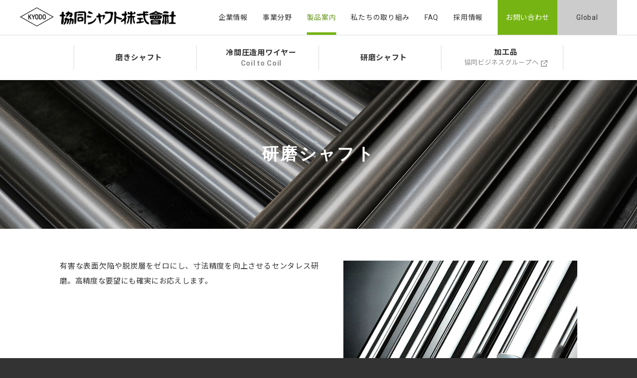

--- FILE ---
content_type: text/html; charset=UTF-8
request_url: https://www.kyodoshaft.co.jp/product/polishing_shaft/
body_size: 22928
content:
<!DOCTYPE html>
<html lang="ja">
<head>
<!-- Google tag (gtag.js) -->
<script async src="https://www.googletagmanager.com/gtag/js?id=G-Y6S03H8D16"></script>
<script>
  window.dataLayer = window.dataLayer || [];
  function gtag(){dataLayer.push(arguments);}
  gtag('js', new Date());
  gtag('config', 'G-Y6S03H8D16');
</script>
<meta charset="utf-8">
<meta http-equiv="X-UA-Compatible" content="IE=edge">
<meta name="robots" content="index,follow">
<meta name="format-detection" content="telephone=no,address=no,email=no">
<meta name="SKYPE_TOOLBAR" content="SKYPE_TOOLBAR_PARSER_COMPATIBLE">
<meta name="author" content="KYODO SHAFT Co.,Ltd.">
<meta name="description" content="協同シャフト株式会社の研磨シャフトは、高精度、無欠陥に対する要望にも確実にお応えします。">
<meta name="keywords" content="シャフト,磨き棒鋼,研磨,センタレス研磨,特殊鋼棒線加工">
<title>研磨シャフト｜製品案内｜協同シャフト株式会社</title>
<link rel="canonical" href="https://www.kyodoshaft.co.jp/product/polishing_shaft/">
<link rel="shortcut icon" href="/assets/img/global/favicon.ico">
<link rel="icon" type="image/vnd.microsoft.icon" href="/assets/img/global/favicon.ico">
<link rel="stylesheet" href="https://ajax.googleapis.com/ajax/libs/jqueryui/1.12.1/themes/smoothness/jquery-ui.css" />
<link rel="stylesheet" href="/assets/css/global/style.css" />
<link rel="stylesheet" href="/assets/css/global/media.css" />
<script src="https://ajax.googleapis.com/ajax/libs/jquery/2.2.4/jquery.min.js"></script>
<script src="https://ajax.googleapis.com/ajax/libs/jqueryui/1.12.1/jquery-ui.min.js"></script>
<script src="https://ajax.googleapis.com/ajax/libs/webfont/1.6.16/webfont.js"></script>
<script src="https://cdnjs.cloudflare.com/ajax/libs/modernizr/2.8.3/modernizr.min.js"></script>
<script src="/assets/js/global/script.js"></script>
<link rel="stylesheet" href="/assets/css/product/style.css" />
<link rel="stylesheet" href="/assets/css/product/media.css" />
</head>

<body id="PAGETOP" class="g-body is-product is-polishing_shaft">

<!--?php

	if (strpos($_SERVER['HTTP_HOST'], 'www.') !== 0 OR empty($_SERVER['HTTPS'])) {
		$url = 'https://www.kyodoshaft.co.jp' . $_SERVER['REQUEST_URI'];
		header("Location: $url", true, 301);
		exit(0);
	}

?-->

	<header class="g-header js-inc_header">
		<p class="g-header-logo">
			<a href="/" class="e-link">
				<img src="/assets/img/global/kyodoshaft-logo-01.png" alt="協同シャフト株式会社" class="e-img"/>
			</a>
		</p>
		<div class="g-header-menu">
			<div class="g-header-menu-inner">
				<div class="g-header-menu_wrap">
					<ul class="g-header-menu_list">

						<li class="g-header-menu_item is-company js-menu_btn">
							<a href="/company/" class="e-link">
								<b class="e-button">企業情報</b>
							</a>
							<div class="g-header-menu-child js-menu_child">
								<div class="u-inner">
									<ul class="g-header-menu-child-wrap">
										<li class="e-item">
											<a href="/company/" class="e-link">
												<figure class="e-image">
													<span class="e-image-inner">
														<img src="/assets/img/global/nav-company-01.jpg" alt="代表あいさつ" class="e-img"/>
													</span>
													<figcaption class="e-caption">
														<b class="e-main">代表あいさつ</b>
													</figcaption>
											</figure>
											</a>
										</li>
										<li class="e-item">
											<a href="/company/philosophy/" class="e-link">
												<figure class="e-image">
													<span class="e-image-inner">
														<img src="/assets/img/global/nav-company-02.jpg" alt="企業理念" class="e-img"/>
													</span>
													<figcaption class="e-caption">
														<b class="e-main">企業理念</b>
													</figcaption>
												</figure>
											</a>
										</li>
										<li class="e-item">
											<a href="/company/outline/" class="e-link">
												<figure class="e-image">
													<span class="e-image-inner">
														<img src="/assets/img/global/nav-company-03.jpg" alt="会社概要" class="e-img"/>
													</span>
													<figcaption class="e-caption">
														<b class="e-main">会社概要</b>
													</figcaption>
												</figure>
											</a>
										</li>
										<li class="e-item">
											<a href="/company/history/" class="e-link">
												<figure class="e-image">
													<span class="e-image-inner">
														<img src="/assets/img/global/nav-company-04.jpg" alt="沿革" class="e-img"/>
													</span>
													<figcaption class="e-caption">
														<b class="e-main">沿革</b>
													</figcaption>
												</figure>
											</a>
										</li>
										<li class="e-item">
											<a href="/company/office/" class="e-link">
												<figure class="e-image">
													<span class="e-image-inner">
														<img src="/assets/img/global/nav-company-05.jpg" alt="事業所案内・アクセス" class="e-img"/>
													</span>
													<figcaption class="e-caption">
														<b class="e-main">事業所案内・アクセス</b>
													</figcaption>
												</figure>
											</a>
										</li>
										<li class="e-item">
											<a href="/company/overseas/" class="e-link">
												<figure class="e-image">
													<span class="e-image-inner">
														<img src="/assets/img/global/nav-company-06.jpg" alt="海外事業所" class="e-img"/>
													</span>
													<figcaption class="e-caption">
														<b class="e-main">海外事業所</b>
													</figcaption>
												</figure>
											</a>
										</li>
										<li class="e-item">
											<a href="/company/quality/" class="e-link">
												<figure class="e-image">
													<span class="e-image-inner">
														<img src="/assets/img/global/nav-company-07.jpg" alt="品質・環境方針" class="e-img"/>
													</span>
													<figcaption class="e-caption">
														<b class="e-main">品質・環境方針</b>
													</figcaption>
											</figure>
											</a>
										</li>
                    									</ul>
								</div><!--u-inner-->
							</div><!--g-header-menu-child-->
						</li>

						<li class="g-header-menu_item is-field">
							<a href="/field/" class="e-link">
								<b class="e-button">事業分野</b>
							</a>
						</li>

						<li class="g-header-menu_item is-product js-menu_btn">
							<a href="/product/" class="e-link">
								<b class="e-button">製品案内</b>
							</a>
							<div class="g-header-menu-child js-menu_child is-product-menu">
								<div class="u-inner">
									<ul class="g-header-menu-child-wrap">
										<li class="e-item">
											<a href="/product/" class="e-link">
												<figure class="e-image">
													<span class="e-image-inner">
														<img src="/assets/img/global/nav-product-01.jpg" alt="磨きシャフト" class="e-img"/>
													</span>
													<figcaption class="e-caption">
														<b class="e-main">磨きシャフト</b>
													</figcaption>
												</figure>
											</a>
										</li>
										<li class="e-item">
											<a href="/product/coldforging_wire/" class="e-link">
												<figure class="e-image">
													<span class="e-image-inner">
														<img src="/assets/img/global/nav-product-03.jpg" alt="冷間圧造用ワイヤー Coil to Coil" class="e-img"/>
													</span>
													<figcaption class="e-caption">
														<b class="e-main">冷間圧造用ワイヤー</b>
														<span class="e-sub en">Coil to Coil</span>
													</figcaption>
												</figure>
											</a>
										</li>
										<li class="e-item">
											<a href="/product/polishing_shaft/" class="e-link">
												<figure class="e-image">
													<span class="e-image-inner">
														<img src="/assets/img/global/nav-product-04.jpg" alt="研磨シャフト" class="e-img"/>
													</span>
													<figcaption class="e-caption">
														<b class="e-main">研磨シャフト</b>
													</figcaption>
												</figure>
											</a>
										</li>
										<li class="e-item">
											<a href="https://www.kyodoshaft.co.jp/kbg/" target="_blank" class="e-link">
												<figure class="e-image">
													<span class="e-image-inner">
														<img src="/assets/img/global/nav-product-05.jpg" alt="加工品" class="e-img"/>
													</span>
													<figcaption class="e-caption">
														<b class="e-main">加工品</b>
                            <span class="e-sub">協同ビジネスグループへ</span>
													</figcaption>
												</figure>
											</a>
										</li>
									</ul>
								</div><!--u-inner-->
							</div>
						</li>

						<li class="g-header-menu_item is-activity js-menu_btn">
							<a href="/activity/" class="e-link">
								<b class="e-button">私たちの取り組み</b>
							</a>
							<div class="g-header-menu-child js-menu_child">
								<div class="u-inner">
									<ul class="g-header-menu-child-wrap">
										<li class="e-item">
											<a href="/activity/" class="e-link">
												<figure class="e-image">
													<span class="e-image-inner">
														<img src="/assets/img/global/nav-activity-01.jpg" alt="技術力について" class="e-img"/>
													</span>
													<figcaption class="e-caption">
														<b class="e-main">技術力について</b>
													</figcaption>
												</figure>
											</a>
										</li>
										<li class="e-item">
											<a href="/activity/quality/" class="e-link">
												<figure class="e-image">
													<span class="e-image-inner">
														<img src="/assets/img/global/nav-activity-02.jpg" alt="品質管理について" class="e-img"/>
													</span>
													<figcaption class="e-caption">
														<b class="e-main">品質管理について</b>
													</figcaption>
												</figure>
											</a>
										</li>
										<li class="e-item">
											<a href="/activity/production/" class="e-link">
												<figure class="e-image">
													<span class="e-image-inner">
														<img src="/assets/img/global/nav-activity-03.jpg" alt="生産体制について" class="e-img"/>
													</span>
													<figcaption class="e-caption">
														<b class="e-main">生産体制について</b>
													</figcaption>
												</figure>
											</a>
										</li>
										<li class="e-item">
											<a href="/activity/development/" class="e-link">
												<figure class="e-image">
													<span class="e-image-inner">
														<img src="/assets/img/global/nav-activity-04.jpg" alt="研究開発について" class="e-img"/>
													</span>
													<figcaption class="e-caption">
														<b class="e-main">研究開発について</b>
													</figcaption>
												</figure>
											</a>
										</li>
									</ul>
								</div><!--u-inner-->
							</div>
						</li>

						<li class="g-header-menu_item is-faq">
							<a href="/faq/" class="e-link">
								<b class="e-button">FAQ</b>
							</a>
						</li>

						<li class="g-header-menu_item is-recruit js-menu_btn">
							<a href="/recruit/" class="e-link">
								<b class="e-button">採用情報</b>
							</a>
							<div class="g-header-menu-child js-menu_child">
								<div class="u-inner">
									<ul class="g-header-menu-child-wrap">
										<li class="e-item">
											<a href="/recruit/" class="e-link">
												<figure class="e-image">
													<span class="e-image-inner">
														<img src="/assets/img/global/nav-recruit-01.jpg" alt="協同シャフトを知る" class="e-img"/>
													</span>
													<figcaption class="e-caption">
														<b class="e-main">協同シャフトを知る</b>
													</figcaption>
												</figure>
											</a>
										</li>
										<li class="e-item">
											<a href="/recruit/work/" class="e-link">
												<figure class="e-image">
													<span class="e-image-inner">
														<img src="/assets/img/global/nav-recruit-02.jpg" alt="仕事を知る" class="e-img"/>
													</span>
													<figcaption class="e-caption">
														<b class="e-main">仕事を知る</b>
													</figcaption>
												</figure>
											</a>
										</li>
										<li class="e-item">
											<a href="/recruit/crew/" class="e-link">
												<figure class="e-image">
													<span class="e-image-inner">
														<img src="/assets/img/global/nav-recruit-03.jpg" alt="一緒に働く人を知る" class="e-img"/>
													</span>
													<figcaption class="e-caption">
														<b class="e-main">一緒に働く人を知る</b>
													</figcaption>
												</figure>
											</a>
										</li>
										<li class="e-item">
											<a href="/recruit/guideline/" class="e-link">
												<figure class="e-image">
													<span class="e-image-inner">
														<img src="/assets/img/global/nav-recruit-04.jpg" alt="募集要項" class="e-img"/>
													</span>
													<figcaption class="e-caption">
														<b class="e-main">募集要項</b>
													</figcaption>
												</figure>
											</a>
										</li>
										<li class="e-item">
											<a href="/recruit/entry/" class="e-link">
												<figure class="e-image">
													<span class="e-image-inner">
														<img src="/assets/img/global/nav-recruit-05.jpg" alt="エントリー" class="e-img"/>
													</span>
													<figcaption class="e-caption">
														<b class="e-main">エントリー</b>
													</figcaption>
												</figure>
											</a>
										</li>
									</ul>
								</div><!--u-inner-->
							</div>
						</li>

						<li class="g-header-menu_item is-contact">
							<a href="/contact/" class="e-link">
								<b class="e-button">お問い合わせ</b>
							</a>
						</li>

						<li class="g-header-menu_item is-en">
							<a href="/en/" class="e-link u-font-lato">
								<b class="e-button">Global</b>
							</a>
						</li>
					</ul>
				</div>
				<span class="e-button_close u-show-media js-close">閉じる</span>
			</div><!--g-header-menu-inner-->
		</div><!--g-header-menu-->

		<div class="g-header-nav_button js-nav_button">
			<span class="line is-top"></span>
			<span class="line is-center"></span>
			<span class="line is-bottom"></span>
		</div>

	</header>

	<main class="g-container">

		<section class="g-breadcrumb">
			<ul itemscope itemtype="http://schema.org/BreadcrumbList" class="e-wrap u-inner">
				<li itemprop="itemListElement" itemscope itemtype="http://schema.org/ListItem" class="e-item">
					<a itemscope itemtype="http://schema.org/Thing" itemprop="item" href="/" class="e-link">
						<span itemprop="name" class="e-name">HOME</span>
					</a>
					<meta itemprop="position" content="1" />
				</li>
				<li itemprop="itemListElement" itemscope itemtype="http://schema.org/ListItem" class="e-item">
					<a itemscope itemtype="http://schema.org/Thing" itemprop="item" href="/product/" class="e-link">
						<span itemprop="name" class="e-name">製品案内</span>
					</a>
					<meta itemprop="position" content="2" />
				</li>
				<li itemprop="itemListElement" itemscope itemtype="http://schema.org/ListItem" class="e-item">
					<a itemscope itemtype="http://schema.org/Thing" itemprop="item" href="/product/polishing_shaft/" class="e-link">
						<span itemprop="name" class="e-name">研磨シャフト</span>
					</a>
					<meta itemprop="position" content="3" />
				</li>
			</ul><!--g-breadcrumb_list-->
		</section>

		<h1 class="u-content-title">
			<b class="e-main u-font-serif">研磨シャフト</b>
		</h1><!--u-content-title-->

		<section class="l-main u-content js-anim">
			<div class="u-inner">
				<figure class="e-image">
					<img src="/assets/img/product/polishing_shaft/main-01.jpg" alt="研磨シャフト" class="e-img"/>
				</figure>
				<p class="e-text">有害な表面欠陥や脱炭層をゼロにし、寸法精度を向上させるセンタレス研磨。高精度な要望にも確実にお応えします。</p>
			</div>
		</section>

		<section class="l-spec u-content js-anim">
			<div class="u-inner">
				<h2 class="u-corner_title-high">スペック</h2>
				<table class="u-table">
					<tbody>
						<tr>
							<th class="u-table-title">寸法</th>
							<td class="u-table-item">7-100mm</td>
						</tr>
						<tr>
							<th class="u-table-title">加工長</th>
							<td class="u-table-item">2500L-7000L</td>
						</tr>
						<tr>
							<th class="u-table-title">形状</th>
							<td class="u-table-item">丸棒</td>
						</tr>
						<tr>
							<th class="u-table-title">用途</th>
							<td class="u-table-item">工作機械用部品 / 自動車用部品 / メッキシャフト / スマートホン用精密部品</td>
						</tr>
						<tr>
							<th class="u-table-title">設備</th>
							<td class="u-table-item">センタレス研磨機4機</td>
						</tr>
					</tbody>
				</table>
			</div>
		</section>

		<section class="l-process u-content js-anim">
			<div class="u-inner">
				<h2 class="u-corner_title-high">製造プロセス</h2>
				<figure class="e-image">
					<img src="/assets/img/product/polishing_shaft/process-01.png" alt="製造プロセス" class="e-img u-hide-media"/>
					<img src="/assets/img/product/polishing_shaft/process-01@media.png" alt="製造プロセス" class="e-img u-show-media"/>
				</figure>
			</div>
		</section>

	</main><!--g-container-->

	<footer class="g-footer">
			<section class="g-footer-title">
				<div class="u-inner">
					<p class="e-title">
						<a href="/" class="e-link">
							<img src="/assets/img/global/kyodoshaft-logo-02.png" alt="協同シャフト株式会社" class="e-img"/>
						</a>
					</p>
				</div><!--u-inner-->
			</section>

			<section class="g-footer-sitemap">
				<div class="u-inner">
					<div class="g-footer-sitemap-inner">
						<dl class="e-wrap">
							<dt class="e-title">
								<a href="/company/" class="e-link">企業情報</a>
							</dt>
							<dd class="e-item-wrap">
								<ul>
									<li class="e-item">
										<a href="/company/" class="e-link">代表あいさつ</a>
									</li>
									<li class="e-item">
										<a href="/company/philosophy/" class="e-link">企業理念</a>
									</li>
									<li class="e-item">
										<a href="/company/outline/" class="e-link">会社概要</a>
									</li>
									<li class="e-item">
										<a href="/company/history/" class="e-link">沿革</a>
									</li>
									<li class="e-item">
										<a href="/company/office/" class="e-link">事業所案内・アクセス</a>
									</li>
									<li class="e-item">
										<a href="/company/overseas/" class="e-link">海外事業所</a>
									</li>
									<li class="e-item">
										<a href="/company/quality/" class="e-link">品質・環境方針</a>
									</li>
                  								</ul>
							</dd>
						</dl>
					</div><!--g-footer-sitemap-inner-->

					<div class="g-footer-sitemap-inner">
						<dl class="e-wrap">
							<dt class="e-title">
								<a href="/field/" class="e-link">事業分野</a>
							</dt>
						</dl>
						<dl class="e-wrap">
							<dt class="e-title">
								<a href="/product/" class="e-link">製品案内</a>
							</dt>
							<dd class="e-item-wrap">
								<ul>
									<li class="e-item">
										<a href="/product/" class="e-link">磨きシャフト</a>
									</li>
									<li class="e-item">
										<a href="/product/coldforging_wire/" class="e-link">冷間圧造用ワイヤー Coil to Coil</a>
									</li>
									<li class="e-item">
										<a href="/product/polishing_shaft/" class="e-link">研磨シャフト</a>
									</li>
									<li class="e-item">
										<a href="https://www.kyodoshaft.co.jp/kbg/" target="_blank" class="e-link">加工品 協同ビジネスグループへ</a>
									</li>
								</ul>
							</dd>
						</dl>
					</div><!--g-footer-sitemap-inner-->

					<div class="g-footer-sitemap-inner">
						<dl class="e-wrap">
							<dt class="e-title">
								<a href="/activity/" class="e-link">私たちの取り組み</a>
							</dt>
							<dd class="e-item-wrap">
								<ul>
									<li class="e-item">
										<a href="/activity/" class="e-link">技術力について</a>
									</li>
									<li class="e-item">
										<a href="/activity/quality/" class="e-link">品質管理について</a>
									</li>
									<li class="e-item">
										<a href="/activity/production/" class="e-link">生産体制について</a>
									</li>
									<li class="e-item">
										<a href="/activity/development/" class="e-link">研究開発について</a>
									</li>
								</ul>
							</dd>
						</dl>
						<dl class="e-wrap">
							<dt class="e-title">
								<a href="/faq/" class="e-link">FAQ</a>
							</dt>
						</dl>
					</div><!--g-footer-sitemap-inner-->

					<div class="g-footer-sitemap-inner">
						<dl class="e-wrap">
							<dt class="e-title">
								<a href="/recruit/" class="e-link">採用情報</a>
							</dt>
							<dd class="e-item-wrap">
								<ul>
									<li class="e-item">
										<a href="/recruit/" class="e-link">協同シャフトを知る</a>
									</li>
									<li class="e-item">
										<a href="/recruit/work/" class="e-link">仕事を知る</a>
									</li>
									<li class="e-item">
										<a href="/recruit/crew/" class="e-link">一緒に働く人を知る</a>
									</li>
									<li class="e-item">
										<a href="/recruit/guideline/" class="e-link">募集要項</a>
									</li>
									<li class="e-item">
										<a href="/recruit/entry/" class="e-link">エントリー</a>
									</li>
								</ul>
							</dd>
						</dl>
						<dl class="e-wrap">
							<dt class="e-title">
								<a href="/contact/" class="e-link">お問い合わせ</a>
							</dt>
						</dl>
						<dl class="e-wrap">
							<dt class="e-title">
								<a href="/en/" class="e-link">Global</a>
							</dt>
						</dl>
					</div><!--g-footer-sitemap-inner-->
				</div><!--u-inner-->
			</section>
			
			<section class="g-footer-bottom">
				<span class="c-page_top">
					<a href="#PAGETOP" class="e-link"></a>
				</span>
				<div class="u-inner">
					<ul class="e-wrap">
						<li class="e-item">
							<a href="/privacy/" class="e-link">個人情報の保護について</a>
						</li>
					</ul>
					<address class="g-footer-copyright">&copy; 2025 KYODO SHAFT Co., Ltd.</address>
				</div><!--u-inner-->
			</section>

	</footer>

</body>
</html>

--- FILE ---
content_type: text/css
request_url: https://www.kyodoshaft.co.jp/assets/css/global/style.css
body_size: 20494
content:
@charset "utf-8";

@import url('https://fonts.googleapis.com/css?family=Noto+Sans+JP:400,700&display=swap&subset=japanese');


/* ----------------------------------------------------------------------
 * RESET
 * ---------------------------------------------------------------------- */
html,
body,
div,
span,
applet,
object,
iframe,
h1,
h2,
h3,
h4,
h5,
h6,
p,
blockquote,
pre,
a,
abbr,
acronym,
address,
big,
cite,
code,
del,
dfn,
em,
img,
ins,
input,
kbd,
q,
s,
samp,
small,
strike,
strong,
sub,
sup,
tt,
var,
b,
u,
i,
center,
dl,
dt,
dd,
ol,
ul,
li,
fieldset,
form,
label,
legend,
table,
caption,
tbody,
tfoot,
thead,
tr,
th,
td,
article,
aside,
canvas,
details,
embed,
figure,
figcaption,
footer,
header,
hgroup,
menu,
nav,
output,
ruby,
section,
summary,
time,
mark,
audio,
video {
	margin: 0;
	padding: 0;
	border: 0;
	font-style: normal;
	vertical-align: top;
	box-sizing: border-box;
}

article,
aside,
details,
figcaption,
figure,
footer,
header,
hgroup,
main,
menu,
nav,
section {
	display: block;
}

html {
	font-size: 62.5%;
	background: #333;
	overflow-y: scroll;
}

.g-body {
	color: #333;
	font-size: 14px;
	font-size: 1.4rem;
	font-family: sans-serif;
	font-weight: 400;
	-webkit-font-feature-settings: 'pkna';
	-moz-font-feature-settings: 'pkna';
	font-feature-settings: 'pkna';
	line-height: 1;
	letter-spacing: .025em;
	width: 100%;
	min-width: 1200px;
	height: 100%;
	background: #333;
	-ms-text-size-adjust: 100%;
	text-size-adjust: 100%;
	-webkit-text-size-adjust: 100%;
	-webkit-font-smoothing: antialiased;
	overflow-x: hidden;
}

.wf-active body,
.wf-active input[type='text'],
.wf-active input[type='submit'],
.wf-active textarea,
.wf-active select,
.wf-active button {
	font-family: 'Roboto', 'Noto Sans JP', sans-serif;
}

blockquote,
q {
	quotes: none;
}

blockquote:before,
blockquote:after,
q:before,
q:after {
	content: '';
	content: none;
}

input,
textarea {
	margin: 0;
	padding: 0;
}

ol,
ul {
	list-style: none;
}

table {
	border-collapse: separate;
	border-spacing: 0;
}

caption,
th {
	text-align: left;
}

a,
a:before,
a:after,
a img,
input[type="image"] {
	color: #333;
	text-decoration: none;
	-webkit-transition: all 0.3s;
	transition: all 0.3s;
}

.no-touch a:hover,
.no-touch a:visited:hover,
.no-touch a:hover img,
.no-touch a:visited:hover img,
.no-touch input[type="image"]:hover {
	text-decoration: underline;
	opacity: 0.7;
}

a:focus {
	outline: none;
}

img {
	vertical-align: top;
	max-width: 100%;
	height: auto;
	-ms-interpolation-mode: bicubic;
	-webkit-interpolation-mode: bicubic;
	interpolation-mode: bicubic;
	-webkit-backface-visibility: hidden;
	backface-visibility: hidden;
}

button {
	margin:0;
	padding:0;
	border:0;
	background:transparent;
}

::selection {
	color: #fff;
	background: #76b414;
}

::-moz-selection {
	color: #fff;
	background: #76b414;
}
/*
.js-anim {
	opacity: 0;
	transform: translateY(30px);
}

.js-anim.is-on {
	opacity: 1;
	transform: none;
	transition: all 1.5s;
}
*/



/* ----------------------------------------------------------------------
 * GLOBAL - UTILITY
 * ---------------------------------------------------------------------- */
.u-inner {
	max-width: 1200px;
	margin: 0 auto;
	padding: 0 80px;
	position: relative;
}

.u-show-media {
	display: none !important;
}

.u-hide-media {
	display: inline-block !important;
}

.u-content {
	padding: 60px 0 0;
	background-color: transparent;
}

.u-align-center {
	text-align: center;
}

.u-align-left {
	text-align: left;
}

.u-align-right {
	text-align: right;
}


/* ----------------------------------------------------------------------
 * GLOBAL - Font
 * ---------------------------------------------------------------------- */
.u-font-bold {
	font-weight: 700;
	vertical-align: bottom;
}

.u-font-serif {
	font-family: '游明朝', YuMincho, 'ヒラギノ明朝 ProN W3', 'Hiragino Mincho ProN', 'HG明朝E', 'ＭＳ Ｐ明朝', serif;
}

.u-font-normal {
	font-family: 'ＭＳ Ｐゴシック', sans-serif;
}




/* ----------------------------------------------------------------------
 * GLOBAL - Table
 * ---------------------------------------------------------------------- */
.u-table {
	width: 100%;
	margin: 0 0 30px;
	border-right: 1px solid #ddd;
	border-bottom: 1px solid #ddd;
	border-left: 1px solid #ddd;
	position: relative;
}

.u-table-title {
	color: #000;
	line-height: 1.75;
	font-weight: 700;
	width: 200px;
	padding: 15px 0 15px 40px;
	background: #f3f3f3;
	border-top: 1px solid #ddd;
}

.u-table-item {
	line-height: 1.75;
	padding: 15px 0 15px 40px;
	border-top: 1px solid #ddd;
	position: relative;
}




/* ----------------------------------------------------------------------
 * GLOBAL - Icon
 * ---------------------------------------------------------------------- */




/* ----------------------------------------------------------------------
 * GLOBAL - List
 * ---------------------------------------------------------------------- */
.u-list-number {
	margin: 10px 0 20px;
	padding-left: 1.25em;
}

.u-list-number-item {
	line-height: 1.5;
	list-style: decimal;
	margin-bottom: 5px;
}

.u-list-disc {
	margin: 10px 0 20px;
	padding-left: 1.5em;
}

.u-list-disc-item {
	line-height: 1.5;
	list-style: disc;
	margin-bottom: 5px;
}




/* ----------------------------------------------------------------------
 * GLOBAL - Title
 * ---------------------------------------------------------------------- */
.u-content-title {
	text-align: center;
	height: 300px;
	background-color: #76b414;
	background-repeat: no-repeat;
	background-position: center;
	background-size: cover;
	position: relative;
}

.u-content-title .e-main {
	color: #fff;
	font-size: 3.4rem;
	letter-spacing: .1em;
	white-space: nowrap;
	position: absolute;
	top: 50%;
	left: 50%;
	-webkit-transform: translate(-50%,-50%);
	transform: translate(-50%,-50%);
}

.u-content-title .e-sub {
	color: #ddd;
	font-size: 1.8rem;
	font-weight: 400;
	letter-spacing: .05em;
	white-space: nowrap;
	margin: 0 0 -2.25em;
	position: absolute;
	bottom: 0;
	left: 50%;
	-webkit-transform: translateX(-50%);
	transform: translateX(-50%);
}

.u-corner_title-high {
	font-size: 2.4rem;
	font-weight: 700;
	line-height: 1.5;
	margin: 0 0 20px;
	padding: 0 0 15px;
	background: url(/assets/img/global/title-01.png) repeat-x left bottom;
	position: relative;
}

.u-corner_title-high:after {
	content: '';
	width: 200px;
	height: 3px;
	display: inline-block;
	background: #76b414;
	position: absolute;
	bottom: 0;
	left: 0;
}

.u-corner_title-high .e-note {
	color: #888;
	font-size: 1.4rem;
	font-weight: 400;
	vertical-align: middle;
	margin: 0 0 0 20px;
	display: inline-block;
}

.u-corner_title-middle {
	color: #6a9820;
	font-size: 1.8rem;
	font-weight: 700;
	line-height: 1.5;
	margin: 0 0 20px;
	padding: 12.5px 12.5px 15px 35px;
	background: #f3f3f3 url(/assets/img/global/title-02.png) no-repeat left 15px top 1.2em / 8px auto;
}

.u-color-orange {
	color: #f06342;
}




/* ----------------------------------------------------------------------
 * GLOBAL - Margin Padding
 * ---------------------------------------------------------------------- */
.u-mgb-10 {
	margin-bottom: 10px;
}

.u-mgb-15 {
	margin-bottom: 15px;
}

.u-mgb-20 {
	margin-bottom: 20px;
}

.u-mgb-30 {
	margin-bottom: 30px;
}

.u-mgb-40 {
	margin-bottom: 40px;
}

.u-pdt-10 {
	padding-top: 10px;
}

.u-pdt-15 {
	padding-top: 15px;
}

.u-pdt-20 {
	padding-top: 20px;
}

.u-pdt-30 {
	padding-top: 30px;
}



/* ----------------------------------------------------------------------
 * LAYOUT
 * ---------------------------------------------------------------------- */
.g-container {
	background: #fff;
	padding: 70px 0 120px;
}

.l-content {
	width:100%;
	height:100%;

}




/* ------------------------------------------------------------------------------------------------
 * Header
 * ------------------------------------------------------------------------------------------------ */
.g-header {
	width: 100%;
	min-width: 1200px;
	height: 70px;
	background: #fff;
  position: fixed;
  top: 0;
  z-index: 9999;
}

.g-header .u-inner {
	padding: 0;
}

.g-header-logo {
	width: 314px;
	margin: 0 0 0 -600px;
	position: absolute;
	top: 15px;
	left: 50%;
}

.no-touch .g-header-logo .e-link:hover,
.no-touch .g-header-logo .e-link:hover .e-img {
	opacity: 1;
}

/* Menu */
.g-header-menu {
	width: 100%;
}

.g-header-menu_wrap {
	width: 1200px;
	margin: 0 auto;
}

.g-header-menu_list {
	text-align: right;
	letter-spacing: -.4em;
}

.g-header-menu_item {
	line-height: 1;
	display: inline-block;
}

.g-header-menu_item > .e-link {
	line-height: 1;
	text-align: center;
	text-decoration: none;
	height: 70px;
	padding: 0 15px;
	display: block;
}

.no-touch .g-header-menu_item .e-link:hover {
	color: #6a9820;
	opacity: 1;
}

.g-header-menu_item .e-button {
	font-weight: 400;
	letter-spacing: .05em;
	width: 100%;
	height: 70px;
	padding: 28px 0 0;
	display: inline-block;
	position: relative;
}

.g-header-menu_item .e-button:after {
	content: '';
	width: 100%;
	height: 0px;
	display: inline-block;
	background: #76b414;
	position: absolute;
	bottom: 0;
	left: 50%;
	-webkit-transform: translateX(-50%);
	transform: translateX(-50%);
	-webkit-transition: all 0.3s;
	transition: all 0.3s;
}

.no-touch .g-header-menu_item .e-link:hover .e-button:after,
.no-touch .g-header-menu_item.is-hover .e-link .e-button:after {
	height: 5px;
}

.no-touch .g-header-menu_item.is-contact .e-link:hover .e-button:after,
.no-touch .g-header-menu_item.is-en .e-link:hover .e-button:after,
:lang(en) .no-touch .g-header-menu_item.is-jp .e-link:hover .e-button:after {
	display: none;
}

.no-touch .g-header-menu_item.is-hover .e-link .e-button {
	color: #6a9820;
}

.g-header-menu_item.is-hover > .e-link {
	color: #0d3b66;
}

.g-header-menu_item:nth-child(6) > .e-link {
	padding-right: 30px;
}

.g-header-menu_item:nth-child(7) > .e-link,
:lang(en) .g-header-menu_item:nth-child(6) > .e-link {
	color: #fff;
	width: 120px;
	background: #76b414;
}

.no-touch .g-header-menu_item:nth-child(7) > .e-link:hover,
:lang(en).no-touch .g-header-menu_item:nth-child(6) > .e-link:hover{
	color: #fff;
	background: #6aa212;
}

.g-header-menu_item:nth-child(7) .e-button:after {
	background: #fff;
}

.g-header-menu_item:nth-child(8) > .e-link,
:lang(en) .g-header-menu_item:nth-child(7) > .e-link {
	color: #333;
	width: 120px;
	background: #ccc;
}

.no-touch .g-header-menu_item:nth-child(8) > .e-link:hover,
:lang(en).no-touch .g-header-menu_item:nth-child(7) > .e-link:hover {
	color: #333;
	background: #b7b7b7;
}

.g-header-menu_item:nth-child(8) > .e-link .e-button:after,
:lang(en) .g-header-menu_item:nth-child(7) > .e-link .e-button:after {
	display: none;
}




.g-header-menu-child {
	color: #fff;
	letter-spacing: -.4em;
	width: 100%;
	min-width: 1200px;
	display: none;
	border-top: #ddd 1px solid;
	background: #fff;
	position: absolute;
	top: 70px;
	left: 0;
	z-index: 200;
}

.g-header-menu-child .u-inner {
	padding: 0;
	overflow: hidden;
}

.g-header-menu-child-wrap {
	width: 1230px;
	margin: 0 -15px;
	padding: 30px 0 10px;
	display: block;
}

.g-header-menu-child-wrap:after {
	content: '';
	display: block;
	clear: both;
}

.g-header-menu-child .e-item {
	text-align: left;
	letter-spacing: .05em;
	width:20%;
	margin: 0 0 20px;
	padding: 0 15px;
	float: left;
}

.g-header-menu-child .e-link {
	font-size: 1.5rem;
	font-weight: 700;
	height: auto;
	margin: 0;
	padding: 0;
	display: inline-block;
}

.no-touch .g-header-menu-child .e-link:hover {
	text-decoration: none;
}

.g-header-menu-child .e-image-inner {
	margin: 0 0 10px;
}

.g-header-menu-child .e-link .e-img {
	width: 100%;
	-webkit-transition: all 2.5s;
	transition: all 2.5s;
}

.g-header-menu-child .e-image-inner {
	width: 100%;
	display: inline-block;
	position: relative;
	overflow: hidden;
}

.no-touch .g-header-menu-child .e-link:hover .e-img {
	-webkit-transform: scale(1.2);
	transform: scale(1.2);
	opacity: 1;
}

.g-header-menu-child .e-link .e-main {
	padding: 0 0 0 15px;
	display: inline-block;
	position: relative;
}

.g-header-menu-child .e-link .e-main:before {
	content: '';
	width: 4px;
	height: 8px;
	display: inline-block;
	background: url(/assets/img/global/arrow-green-01.png) no-repeat center / 100% auto;
	position: absolute;
	top: .1em;
	left: 0;
}

.g-header-menu-child .e-link .e-sub {
	color: #888;
	font-size: 1.3rem;
	font-weight: 400;
	padding: 6px 0 0 15px;
	display: block;
  position: relative;
}

.g-header-menu-child .e-link .e-sub.en {
	font-size: 1.4rem;
	font-weight: bold;
}

.g-header-menu-child a[target="_blank"] .e-sub:after {
	content: '';
	width: 13px;
	height: 13px;
	display: inline-block;
	background: url("/assets/img/global/icon-blank.png") no-repeat center / 100% auto;
  margin-left: 5px;
  vertical-align: middle;
}

.no-touch .g-header-menu-child .e-link:hover .e-sub {
	color: #6a9820;
}

.g-header-menu_item:nth-child(3) .g-header-menu-child-wrap,
.g-header-menu_item:nth-child(4) .g-header-menu-child-wrap{
	text-align: center;
	padding: 30px 0 10px;
}

.g-header-menu_item:nth-child(3) .g-header-menu-child .e-item,
.g-header-menu_item:nth-child(4) .g-header-menu-child .e-item{
	width: 20%;
	display: inline-block;
	float: none;
}




/* ------------------------------------------------------------------------------------------------
 * Content Current
 * ------------------------------------------------------------------------------------------------ */
.is-company .g-header-menu_item.is-company .e-link .e-button:after,
.is-field .g-header-menu_item.is-field .e-link .e-button:after,
.is-product .g-header-menu_item.is-product .e-link .e-button:after,
.is-activity .g-header-menu_item.is-activity .e-link .e-button:after,
.is-faq .g-header-menu_item.is-faq .e-link .e-button:after,
.is-recruit .g-header-menu_item.is-recruit .e-link .e-button:after {
	height: 5px;
}

.is-company .g-header-menu_item.is-company .e-link .e-button,
.is-field .g-header-menu_item.is-field .e-link .e-button,
.is-product .g-header-menu_item.is-product .e-link .e-button,
.is-activity .g-header-menu_item.is-activity .e-link .e-button,
.is-faq .g-header-menu_item.is-faq .e-link .e-button,
.is-recruit .g-header-menu_item.is-recruit .e-link .e-button{
	color: #6a9820;
}




/* ------------------------------------------------------------------------------------------------
 * Footer
 * ------------------------------------------------------------------------------------------------ */
.g-footer-title {
	padding: 60px 0 30px;
	background: #eee;
	position: relative;
}

.g-footer-title:after {
	content: '';
	width: 1040px;
	height: 1px;
	margin-left: -520px;
	background: #ccc;
	position: absolute;
	bottom: 0;
	left: 50%;
}

.g-footer-title .e-title {
	text-align: center;
}

.g-footer-title .e-title .e-img {
	max-width: 170px;
}

.no-touch .g-footer-title .e-title .e-link:hover,
.no-touch .g-footer-title .e-title .e-link:hover .e-img {
	opacity: 1;
}

.g-footer-title .e-mark {
	position: absolute;
	top: 10px;
	right: 80px;
}




.g-footer-sitemap {
	padding: 25px 0 50px;
	background: #eee;
}

.g-footer-sitemap .u-inner {
	width: 100%;
	display: table;
}

.g-footer-sitemap-inner {
	width: 25%;
	display: table-cell;
}

.g-footer-sitemap-inner:nth-of-type(2) {
	padding-left: 5px;
}

.g-footer-sitemap-inner:nth-of-type(3) {
	padding-left: 15px;
}

.g-footer-sitemap-inner:nth-of-type(4) {
	padding-left: 20px;
}

.g-footer-sitemap-inner .e-wrap {
	margin: 0 0 20px;
}

.g-footer-sitemap-inner .e-title {
	font-weight: 700;
}

.g-footer-sitemap-inner .e-item-wrap {
	padding: 20px 0 0;
}

.g-footer-sitemap-inner .e-item {
	margin: 0 0 10px;
	padding: 0 0 0 24px;
	position: relative;
}

.g-footer-sitemap-inner .e-item:before {
	content: '';
	width: 4px;
	height: 8px;
	background: url(/assets/img/global/arrow-gray-01.png) no-repeat center / 100% auto;
	position: absolute;
	top: .2em;
	left: 10px;
}

.g-footer-sitemap-inner .e-item .e-link {
	color: #666;
	font-size: 1.3rem;
  position: relative;
}
.g-footer-sitemap-inner a[target="_blank"]:after {
	content: '';
	width: 13px;
	height: 13px;
	display: inline-block;
	background: url("/assets/img/global/icon-blank.png") no-repeat center / 100% auto;
  margin-left: 5px;
  vertical-align: middle;
}



.g-footer-bottom {
	padding: 30px 0;
	background: #333;
	position: relative;
}

.g-footer-bottom:after {
	content: '';
	display: block;
	clear: both;
}

.g-footer-bottom .e-wrap {
	float: left;
}

.g-footer-bottom .e-wrap .e-item {
	font-size: 1.3rem;
}

.g-footer-bottom .e-link {
	color: #ddd;
}

.g-footer-copyright {
	color: #ddd;
	font-size: 1.2rem;
	text-align: right;
	float: right;
}












/* ------------------------------------------------------------------------------------------------
 * Pagetop
 * ------------------------------------------------------------------------------------------------ */
.c-page_top {
	position: absolute;
	top: -60px;
	right: 20px;
}

.c-page_top .e-link {
	width: 60px;
	height: 60px;
	display: block;
	background: #333 url(/assets/img/global/arrow-white-up-01.png) no-repeat left 50% top 23px / 22px auto;
}

.no-touch .c-page_top .e-link:hover {
	background-position: left 50% top 18px;
	opacity: 1;
}







/* ------------------------------------------------------------------------------------------------
 * Content Layout
 * ------------------------------------------------------------------------------------------------ */
.c-content-wrap {
	width: 960px;
	margin: 0 auto;
	padding: 40px 0 0;
}

.c-content-wrap:after {
	content:'';
	display: block;
	clear: both;
}

.c-main_section {
	width: 700px;
	float: left;
}

.c-side-section {
	width: 216px;
	padding-bottom: 40px;
	float: right;
}




/* ------------------------------------------------------------------------------------------------
 * Content Title
 * ------------------------------------------------------------------------------------------------ */
.g-content-title {
	padding: 0 0 30px;
}

.g-content-title .e-title {
	color: #000;
	font-size: 3.4rem;
	text-align: center;
	padding: 50px 0 0;
}




/* ------------------------------------------------------------------------------------------------
 * Breadcrumb
 * ------------------------------------------------------------------------------------------------ */
.g-breadcrumb {
	width: 100%;
	position: absolute;
	z-index: 100;
}

.g-breadcrumb .u-inner {
	padding: 20px 0 0;
}

.g-breadcrumb .e-item {
	padding: 0 25px 0 0;
	display: inline-block;
	position: relative;
}

.g-breadcrumb .e-item:after {
	content:'';
	width: 4px;
	height: 7px;
	display: inline-block;
	background: url(/assets/img/global/breadcrumb-arrow.png) no-repeat center / 100% auto;
	position: absolute;
	top: 3px;
	right: 8px;
}

.g-breadcrumb .e-item:last-child:after {
	display: none;
}

.g-breadcrumb .e-link {
	color: #ddd;
}

.g-breadcrumb .e-item:last-child .e-link {
	color: #fff;
}

.no-touch .g-breadcrumb .e-link:hover {
}




/* ------------------------------------------------------------------------------------------------
 * Content Title - Detail
 * ------------------------------------------------------------------------------------------------ */
.is-detail-page .g-content-title {
	padding: 0;
	border-bottom: 1px solid #CBCBCB;
}

.is-detail-page .g-content-title .u-inner {
	min-height: 76px;
}

.is-detail-page .g-content-title .e-title {
	font-size: 2.6rem;
	text-align: left;
	padding: 0;
	position: absolute;
	top: 50%;
	left: 0;
	-webkit-transform: translateY(-50%);
	transform: translateY(-50%);
}

.is-detail-page .u-content {
	margin: 0 0 50px;
}




/* ------------------------------------------------------------------------------------------------
 * English Setting
 * ------------------------------------------------------------------------------------------------ */
:lang(en) .u-content-title .e-main {
	letter-spacing: 0;
}

:lang(en) .u-table-title {
	width: 220px;
}

:lang(en) .u-table-item {
	padding-right: 15px;
}




:lang(en) .g-header-menu_item:nth-of-type(6) {
	margin-left: 20px;
}

:lang(en) .g-header-menu_item:nth-child(6) > .e-link {
	padding-right: 10px;
}

:lang(en) .g-header-menu_item:nth-child(6) .e-button:after {
	display: none;
}

:lang(en) .g-header-menu_item:nth-child(7) > .e-link {
	padding-right: 10px;
}

:lang(en) .g-header-menu_item .e-button {
	letter-spacing: 0;
}

:lang(en) .g-header-menu-child .e-link .e-main {
	min-height: 2em;
}

:lang(en) .g-header-menu-child .e-link .e-sub {
	margin-top: -1.25em;
}

:lang(en) .g-header-logo {
	width: 350px;
}

:lang(en) .g-header-menu_item > .e-link {
	padding: 0 10px;
}







:lang(en) .g-footer-copyright {
	text-align: center;
	float: none;
}
























--- FILE ---
content_type: text/css
request_url: https://www.kyodoshaft.co.jp/assets/css/global/media.css
body_size: 11462
content:
@charset "utf-8";




/* ------------------------------------------------------------------------------------------------
 * RESPONSIVE
 * ------------------------------------------------------------------------------------------------ */
@media screen and (max-width:1199px) {
	
	
	
	
	.g-header-logo {
		margin: 0;
		left: 0;
	}
	
	
	
	
} /* END RESPONSIVE 979px */




@media screen and (max-width:959px) {
} /* END RESPONSIVE 979px */




@media screen and (max-width:767px) {

	html {
		overflow: auto;
	}
	
	html.is-open {
		height: auto;
		overflow: hidden;
	}
	
	.g-body {
		color: #222;
		min-width: 0;
	}
	
	.g-body:before,
	.g-body:after {
	}

	.u-show-media {
		display: inline-block !important;
	}

	.u-hide-media {
		display: none !important;
	}

	.u-sp-zoom {
		color: rgba(0,0,0,.5);
		font-size: 1rem;
		font-weight: 700;
		line-height: 1;
		letter-spacing: 0;
		text-align: center;
		width: 100%;
		margin: 15px 0 0;
		padding: 7px 10px;
		display: block;
		background: rgba(100,100,100,.2);
		border-radius: 50px;
	}
	
	.js-zoom-link:hover {
		opacity:1;
	}
	
	.u-into-scroll {
		width: 100%;
		margin-bottom: 30px;
		padding-top: 25px;
		overflow: auto;
		position: relative;
		-webkit-overflow-scrolling: touch;
	}
	
	.u-into-scroll:before {
		content: '※表は横スクロールで見れます｡';
		font-size: 1.2rem;
		font-weight: 400;
		letter-spacing: .05em;
		display: block;
		margin: 0 0 10px;
		position: absolute;
		top: 0;
	}
	
	.u-into-scroll::-webkit-scrollbar{
		height: 5px;
	}
	.u-into-scroll::-webkit-scrollbar-track{
		background: #F1F1F1;
	}
	.u-into-scroll::-webkit-scrollbar-thumb {
		background: #BCBCBC;
	}
	
	.u-into-scroll .u-table {
		width:700px;
		margin-bottom: 10px;
	}
	
	.u-text_set-iamge,
	.u-text_set.is-photo-right .u-text_set-iamge {
		width: 100%;
		padding: 0 0 30px;
		position: relative;
	}
	
	.u-text_set-iamge:after {
		content: '';
		display: block;
		clear: both;
	}
	
	.u-text_set-iamge .u-text_set-img {
		width: 50%;
		display: inline-block;
	}
	
	.u-text_set-caption {
		vertical-align: bottom;
		display: inline-block;
		padding: 0 0 0 20px;
	}
	
	.u-text_set .u-text-read,
	.u-text_set.is-photo-right .u-text-read{
		padding: 0;
	}
	
	.g-container {
		padding: 60px 0 30px;
	}
	
	
	
	
/* ----------------------------------------------------------------------
 * GLOBAL - UTILITY
 * ---------------------------------------------------------------------- */
	.u-content {
		padding: 40px 0 0;
	}
	
	.u-inner {
		width: 100%;
		max-width: none;
		padding-right: 15px;
		padding-left: 15px;
	}
	
	.u-corner_title-high {
		font-size: 2rem;
		background: url(/assets/img/global/title-01@media.png) repeat-x left bottom / auto 3px;
	}
	
	.u-corner_title-high:after {
		width: 100px;
	}
	
	.u-corner_title-high .e-note {
		font-size: 1.3rem;
		margin: 0;
		display: block;
	}
	
	.u-corner_title-middle {
		font-size: 1.6rem;
		margin: 0 0 15px;
		padding: 12.5px 12.5px 15.5px 35px;
		background-size: 6px auto;
	}
	
	
	
	
	
	
	
	
	
	
	.u-table {
		border-top: 0;
	}
	
	.u-table-title {
		width: 100%;
		padding: 12.5px;
		display: block;
	}
	
	.u-table-item {
		line-height: 1.5;
		border-top: 0;
		width: 100%;
		padding: 12.5px;
		border-bottom: 0;
		display: block;
	}
	
	.g-breadcrumb {
		display: none;
	}
	
	.u-into-scroll .u-table-title {
		width: auto;
		min-width: 100px;
		display: table-cell;
	}
	
	.u-into-scroll .u-table-item {
		white-space: nowrap;
		width: auto;
		display: table-cell;
	}
	
	/* content title */
	.u-content-title {
		height: 150px;
	}
	
	.u-content-title .e-main {
		font-size: 2.6rem;
	}
	
	.u-content-title .e-sub {
		font-size: 1.4rem;
		bottom: 10px;
	}
	
	
	
	
	
	
	
	
	
	
	
/* ------------------------------------------------------------------------------------------------
 * Header
 * ------------------------------------------------------------------------------------------------ */
	.g-header {
		width: 100%;
		min-width: 0;
		height: 60px;
		position: fixed;
		z-index: 1000;
		top: 0;
		left: 0;
	}
	
	.g-header-logo {
		width: 215px;
		margin: 0;
		top: 15px;
		left: 15px;
	}
	
	.g-header-menu {
		width: 100%;
		height: auto;
		padding: 0;
		background: #fff;
		position: absolute;
		top: 60px;
		left: 0;
		visibility: hidden;
		opacity: 0;
		overflow-y: scroll;
		-webkit-overflow-scrolling: touch;
		overflow-scrolling: touch;
		-webkit-transition: all 0.3s;
		transition: all 0.3s;
	}
	
	.is-open .g-header-menu {
		height: -webkit-calc(100vh - 60px);
		height: calc(100vh - 60px);
		visibility: visible;
		opacity: 1;
	}
	
	.g-header-menu-inner {
		width: 100%;
		height: 100%;
		padding: 0 25px 25px;
		border-top: 1px solid #ddd;
		overflow-y: scroll;
	}
	
	.g-header-menu_list {
		width: 100%;
		padding: 0 0 25px;
	}
	
	.g-header-menu_wrap {
		width: 100%;
	}
	
	.g-header-menu_item {
		width: 100% !important;
		border-bottom: 1px solid #ddd;
		position: relative;
	}
	
	.g-header-menu_item > .e-link,
	:lang(en) .g-header-menu_item > .e-link {
		font-size: 1.6rem;
		text-align: left;
		height: auto;
		padding: 15px 0;
	}
	
	.g-header-menu_item.js-menu_btn:after {
		content: '';
		width: 24px;
		height: 24px;
		background: #888;
		border-radius: 50%;
		position: absolute;
		top: 10px;
		right: 0;
	}
	
	.g-header-menu_item.js-menu_btn > .e-link:before {
		content: '';
		width: 12px;
		height: 2px;
		display: inline-block;
		background: #fff;
		position: absolute;
		top: 21px;
		right: 6px;
		z-index: 10;
	}
	
	
	.g-header-menu_item.js-menu_btn > .e-link:after {
		content: '';
		width: 2px;
		height: 12px;
		display: inline-block;
		background: #fff;
		position: absolute;
		top: 16px;
		right: 11px;
		z-index: 10;
	}

	.g-header-menu_item.js-menu_btn.is-on > .e-link:after {
		-webkit-transform: rotate(90deg);
		transform: rotate(90deg);
	}
	
	.g-header-menu_item .e-button {
		font-weight: 700;
		height: auto;
		padding: 0;
	}
	
	/* Child */
	.g-header-menu-child {
		min-width: 0;
		border: 0;
		position: relative;
		top: auto;
		left: auto;
	}
	
	.g-header-menu-child .e-image-inner {
		display: none;
	}
	
	.g-header-menu-child-wrap {
		margin: 0;
		padding: 0 0 15px !important;
	}
	
	.g-header-menu-child .e-item {
		width: 100% !important;
		margin: 0;
		padding: 7px 0;
		display: block;
	}
	
	.g-header-menu-child .e-item:nth-child(1) {
		padding-top: 5px;
	}
	
	.g-header-menu-child .e-link {
		color: #666;
	}
	
	.g-header-menu-child .e-link .e-main {
		font-weight: 400;
		padding: 0 0 0 30px;
	}
	
	.g-header-menu-child .e-link .e-main:before {
		left: 15px;
	}
	
	.g-header-menu-child .e-link .e-sub {
		padding: 0 0 0 10px;
		display: inline-block;
	}
	
	.g-header-menu_item.is-contact,
	:lang(en) .g-header-menu_item.is-contact {
		width: 50% !important;
		padding: 25px 0 0;
		border: 0;
	}
	
	.g-header-menu_item:nth-child(7) > .e-link {
		text-align: center;
		width: 100%;
	}
	
	.g-header-menu_item.is-en,
	:lang(en) .g-header-menu_item.is-jp {
		width: 50% !important;
		padding: 25px 0 0;
		border: 0;
	}
	
	.g-header-menu_item:nth-child(8) > .e-link {
		text-align: center;
		width: 100%;
	}
	
	.g-header-menu-inner .e-button_close {
		color: #888;
		font-size: 1.6rem;
		text-align: center;
		width: 100%;
		padding: 15px 0;
		border: 1px solid #ddd;
		display: inline-block;
	}
	
	/* Smartphone Nav Button */
	.g-header-nav_button {
		width:60px;
		height:60px;
		display:inline-block;
		position:absolute;
		top:0;
		right:0;
	}
	
	.g-header-nav_button:after {
		content: '';
		width: 92px;
		height: 60px;
		display: inline-block;
		background: #76b414;
		-webkit-transform-origin: left top;
		transform-origin: left top;
		-webkit-transform: skew(-35deg) translateX(10px);
		transform: skew(-35deg) translateX(10px);
	}
	
	.g-header-nav_button .line {
		display: block;
		width: 30px;
		height: 3px;
		background: #fff;
		position: absolute;
		top: 50%;
		left: 50%;
		-webkit-transform: translate(-50%,-50%);
		transform: translate(-50%,-50%);
		-webkit-transition: all 0.3s;
		transition: all 0.3s;
		z-index: 10;
	}

	.g-header-nav_button .line.is-top {
		margin-top: -10px;
	}

	.g-header-nav_button .line.is-bottom {
		margin-top: 10px;
	}

	.is-open .g-header-nav_button .line.is-top {
		margin-top: auto;
		-webkit-transform: translate(-50%,-50%) rotate(-135deg);
		transform: translate(-50%,-50%) rotate(-135deg);
	}

	.is-open .g-header-nav_button .line.is-center {
		width: 0;
		height: 0;
		opacity: 0;
	}

	.is-open .g-header-nav_button .line.is-bottom {
		margin-top: auto;
		-webkit-transform: translate(-50%,-50%) rotate(135deg);
		transform: translate(-50%,-50%) rotate(135deg);
	}
	
	
	/* ------------------------------------------------------------------------------------------------
 * Content Current
 * ------------------------------------------------------------------------------------------------ */
	.is-company .g-header-menu_item.is-company .e-link .e-button:after,
	.is-field .g-header-menu_item.is-field .e-link .e-button:after,
	.is-product .g-header-menu_item.is-product .e-link .e-button:after,
	.is-activity .g-header-menu_item.is-activity .e-link .e-button:after,
	.is-faq .g-header-menu_item.is-faq .e-link .e-button:after,
	.is-recruit .g-header-menu_item.is-recruit .e-link .e-button:after {
		display: none;
	}
	
	
	
	
/* ------------------------------------------------------------------------------------------------
 * Footer
 * ------------------------------------------------------------------------------------------------ */
	.g-footer {
	}
	
	.g-footer-title {
		padding: 30px 0;
	}
	
	.g-footer-title .e-title {
		margin: 0 0 10px;
	}
	
	.g-footer-title .e-mark {
		text-align: center;
		position: relative;
		top: auto;
		right: auto;
	}
	
	.g-footer-title .e-mark .e-img {
		width: 140px;
	}
	
	.g-footer-title:after {
		display: none;
	}
	
	.g-footer-sitemap {
		display: none;
	}
	
	.g-footer-bottom {
		padding: 0 0 50px;
	}
	
	.g-footer-bottom .e-wrap {
		margin: 0 -15px 50px;
		float: none;
	}
	
	.g-footer-bottom .e-wrap .e-item {
		font-size: 1.4rem;
		border-bottom: 1px solid #ddd;
	}
	
	.g-footer-bottom .e-link {
		text-align: center;
		padding: 15px 0;
		display: block;
	}
	
	.g-footer-copyright {
		font-size: 1.4rem;
		text-align: center;
		float: none;
	}
	
	.c-page_top .e-link {
		width: 40px;
		height: 40px;
		background-size: 15px auto;
		background-position: center 16px;
	}
	
	.c-page_top {
		top: -40px;
		right: 0;
	}
	
	
	:lang(en) .g-header-logo {
		width: 250px;
	}
	
	:lang(en) .g-header-menu_item:nth-of-type(6) {
		margin: 0 0 0;
		border-bottom: 0;
	}
	
	:lang(en) .g-header-menu_item:nth-child(6) > .e-link {
		text-align: center;
		width: 100%;
		padding-right: 0;
	}
	
	:lang(en) .g-header-menu-child .e-link .e-main {
		min-height: 0;
		margin: 0 0 5px;
		display: block;
	}
	
	:lang(en) .g-header-menu-child .e-link .e-sub {
		margin: 0;
		padding: 0 0 0 30px;
	}
	
	:lang(en) .u-table-title {
		width: 100%;
	}
	
	:lang(en) .g-footer-bottom {
		padding: 20px 0;
	}
	
	:lang(en) .g-header-menu_item:nth-child(7) > .e-link {
		width: 100%;
	}
	
	
} /* END RESPONSIVE 767px */




/* ------------------------------------------------------------------------------------------------
 * RESPONSIVE
 * ------------------------------------------------------------------------------------------------ */
@media screen and (max-width:374px) {
	:lang(en) :lang(en) .g-header-logo {
		width: 200px;
		top: 17px;
	}
	
	
	
} /* END RESPONSIVE 320px */




@media print {
	
	
	
	
	html {
		margin: 0;
		padding: 0;
	}

	.g-body {
		transform-origin: top center;
		-webkit-transform: scale(.9, .9);
		transform: scale(.9, .9);
	}
	
	
	
	
} /* END PRINT */

--- FILE ---
content_type: text/css
request_url: https://www.kyodoshaft.co.jp/assets/css/product/style.css
body_size: 2925
content:
@charset "utf-8";




.is-bar_bar .u-content-title {
	background-image: url(/assets/img/product/kv-01.jpg);
}

.is-shineshaft_bar .u-content-title {
	background-image: url(/assets/img/product/shineshaft_coil/kv-01.jpg);
}

.is-coldforging_wire .u-content-title {
	background-image: url(/assets/img/product/coldforging_wire/kv-01.jpg);
}

.is-polishing_shaft .u-content-title {
	background-image: url(/assets/img/product/polishing_shaft/kv-01.jpg);
}

.is-processing_shaft .u-content-title {
	background-image: url(/assets/img/product/processing_shaft/kv-01.jpg);
}

@media screen and (min-width:768px) {
  .is-product-menu {
    display: block !important;
    z-index: 100;
  }
  .u-content-title {
    margin-top: 90px;
  }

  .g-header-menu_item:nth-child(3) .g-header-menu-child-wrap {
    text-align: center;
    padding: 20px 0;
  }
  .g-header-menu_item:nth-child(3) .g-header-menu-child .e-item {
    width: 20%;
    margin-bottom: 0;
    display: inline-block;
    float: none;
    border-left: solid 1px #ddd;
  }
  .g-header-menu_item:nth-child(3) .g-header-menu-child .e-item:last-child {
    border-right: solid 1px #ddd;
  }
  .g-header-menu_item:nth-child(3) .g-header-menu-child .e-link {
    text-align: center;
    display: flex;
    justify-content: center;
    align-items: center;
    min-height: 50px;
  }
  .g-header-menu_item:nth-child(3) .g-header-menu-child .e-link .e-image-inner {
    display: none;
  }
  .g-header-menu_item:nth-child(3) .g-header-menu-child .e-link .e-main:before {
    display: none;
  }

}






/* ----------------------------------------------------------------------
 * style
 * ---------------------------------------------------------------------- */
.l-main {
	min-height: 410px;
}

.l-main .e-image {
	width: 470px;
	position: absolute;
	top: .25em;
	right: 80px;
}

.l-main .e-text {
	font-size: 1.5rem;
	line-height: 2;
	text-align: justify;
	text-justify: inter-ideograph;
	-ms-text-justify: inter-ideograph;
	width: 520px;
}

.l-spec .e-text {
	margin-bottom: 35px;
}

.l-spec .u-corner_title-low {
	color: #fff;
	font-weight: 400;
	margin: 0 0 15px;
	padding: 10px 30px;
	display: inline-block;
	background: #76b414;
}

.l-process .e-img {
	border: 1px solid #ddd;
}





.mv_link {
  width: 1200px;
  position: absolute;
  left: 50%;
  bottom: 0;
  transform: translateX(-50%);
  display: flex;
  flex-wrap: wrap;
  justify-content: center;
  align-items: center;
  z-index: 50;
}
.mv_link li {
  width: 520px;
  height: 70px;
  position: relative;
}
.mv_link li::before {
  content: "";
  display: block;
  width: 1px;
  height: 100%;
  background: #bbda8a;
  position: absolute;
  top: 0;
  left: 0;
}
.mv_link li a {
  width: 100%;
  height: 100%;
  display: flex;
  flex-wrap: wrap;
  justify-content: center;
  align-items: center;
  font-weight: 700;
  font-size: 2rem;
  color: #fff;
  background: #76b414;
}
.mv_link li.current a {
  background: #fff;
  color: #6a9820;
  pointer-events: none;
  position: relative;
}
.mv_link li a:hover {
  background: #6a9820;
  opacity: 1;
  text-decoration: none;
}
  





--- FILE ---
content_type: text/css
request_url: https://www.kyodoshaft.co.jp/assets/css/product/media.css
body_size: 1232
content:
@charset "utf-8";




/* ------------------------------------------------------------------------------------------------
 * RESPONSIVE
 * ------------------------------------------------------------------------------------------------ */
@media screen and (max-width:959px) {
} /* END RESPONSIVE 979px */




@media screen and (max-width:767px) {

.is-bar_bar .u-content-title {
	background-image: url(/assets/img/product/kv-01@media.jpg);
}

.is-shineshaft_bar .u-content-title {
	background-image: url(/assets/img/product/shineshaft_coil/kv-01@media.jpg);
}

.is-coldforging_wire .u-content-title {
	background-image: url(/assets/img/product/coldforging_wire/kv-01@media.jpg);
}

.is-polishing_shaft .u-content-title {
	background-image: url(/assets/img/product/polishing_shaft/kv-01@media.jpg);
}



	.l-main {
		min-height: 0;
	}
	
	.l-main .e-image {
		width: 100%;
		margin: 0 0 10px;
		position: relative;
		top:  auto;
		right: auto;
	}
	
	.l-main .e-text {
		line-height: 1.75;
		width: 100%;
	}
	
	.l-spec .e-text {
		line-height: 1.75;
	}
	
	.l-process {
		margin-bottom: 60px;
	}
	
	
  .mv_link {
    width: 92%;
  }
  .mv_link.products li {
    height: 10.6vw;
    width: 50%;
  }
  .mv_link li a {
    width: 100%;
    height: 100%;
    padding: 2vw 0;
    font-size: 1.8rem;
    line-height: 1.5;
  }
} /* END RESPONSIVE 767px */




@media print {
} /* END PRINT */





--- FILE ---
content_type: text/plain
request_url: https://www.google-analytics.com/j/collect?v=1&_v=j102&a=2145826368&t=pageview&_s=1&dl=https%3A%2F%2Fwww.kyodoshaft.co.jp%2Fproduct%2Fpolishing_shaft%2F&ul=en-us%40posix&dt=%E7%A0%94%E7%A3%A8%E3%82%B7%E3%83%A3%E3%83%95%E3%83%88%EF%BD%9C%E8%A3%BD%E5%93%81%E6%A1%88%E5%86%85%EF%BD%9C%E5%8D%94%E5%90%8C%E3%82%B7%E3%83%A3%E3%83%95%E3%83%88%E6%A0%AA%E5%BC%8F%E4%BC%9A%E7%A4%BE&sr=1280x720&vp=1280x720&_u=IADAAEABAAAAACAAI~&jid=1686348765&gjid=1705866237&cid=1879415666.1768977047&tid=UA-105571969-1&_gid=1903098101.1768977047&_r=1&_slc=1&z=780316562
body_size: -570
content:
2,cG-8356YCFBHP

--- FILE ---
content_type: application/javascript
request_url: https://www.kyodoshaft.co.jp/assets/js/global/script.js
body_size: 13503
content:
/* ---------------------------------------------------
 *
 * copyright(c) Creastitch Inc.
 * project - KYODO SHAFT
 * script.js
 *
 * ---------------------------------------------------*/




/* ---------------------------------------------------
 * Google Tag
 * ---------------------------------------------------*/
(function(i,s,o,g,r,a,m){i['GoogleAnalyticsObject']=r;i[r]=i[r]||function(){
(i[r].q=i[r].q||[]).push(arguments)},i[r].l=1*new Date();a=s.createElement(o),
m=s.getElementsByTagName(o)[0];a.async=1;a.src=g;m.parentNode.insertBefore(a,m)
})(window,document,'script','https://www.google-analytics.com/analytics.js','ga');
// KYODO SHAFT
ga('create', 'UA-105571969-1', 'auto');
ga('send', 'pageview');




/* ---------------------------------------------------
 * url www
 * ---------------------------------------------------*/
//	if(location.protocol == 'http:') {
//		location.replace(location.href.replace(/http:/, 'https:'));
//	}
//	if(location.hostname == 'kyodoshaft.co.jp') {
//		location.replace(location.href.replace(/kyodoshaft.co.jp/, 'www.kyodoshaft.co.jp'));
//	}




/* ---------------------------------------------------
 * ConsoleLog IE BugFIx
 * ---------------------------------------------------*/
(function(){
	if(typeof window.console === 'undefined') window.console = {};
	if(typeof window.console.log !== 'function') window.console.log = function (){};
})();




/* ---------------------------------------------------
 * IndexOf IE BugFIx
 * ---------------------------------------------------*/
if(!Array.prototype.indexOf){
	Array.prototype.indexOf = function(target,index){
		if(isNaN(index)) index = 0;
		for(var i = index; i < target.length; i++){
			if(this[i] === target) return i;
		}
		return -1;
	};
}




/* ---------------------------------------------------
 * OS & browser & UserAgent
 * ------------------------------------------------ */
var
	uaStr = window.navigator.userAgent.toLowerCase(),
	appVer = window.navigator.appVersion.toLowerCase(),
	isDevice = false,
	isIE = false,
	isIEOld = false,
	isEdge = false,
	ieVer = false,
	isWebkit = false,
	isTouch = false,
	isOpacity = true,
	isTransform = true,
	isTransition = true
;

var ua = (function(u){
	return {
		Tablet: (u.indexOf('windows') != -1 && u.indexOf('touch') != -1) || u.indexOf('ipad') != -1 || (u.indexOf('android') != -1 && u.indexOf('mobile') == -1) || (u.indexOf('firefox') != -1 && u.indexOf('tablet') != -1) || u.indexOf('kindle') != -1 || u.indexOf('silk') != -1 || u.indexOf('playbook') != -1,
		Mobile: (u.indexOf('windows') != -1 && u.indexOf('phone') != -1) || u.indexOf('iphone') != -1 || u.indexOf('ipod') != -1 || (u.indexOf('android') != -1 && u.indexOf('mobile') != -1) || (u.indexOf('firefox') != -1 && u.indexOf('mobile') != -1) || u.indexOf('blackberry') != -1,
		IE: u.indexOf('trident') != -1 || u.indexOf('msie') != -1,
		Edge: u.indexOf('edge') != -1,
		Webkit: u.indexOf('chrome') != -1 || u.indexOf('safari') != -1
	};
})(window.navigator.userAgent.toLowerCase());




/* Smartphone
 * ------------------------------------------------ */
if(ua.Tablet || ua.Mobile){
	isDevice = true;
	if(isDevice){
		$('html').addClass('device');
	}else{
		$('html').addClass('no-device');
	}
}


/* Tablet
 * ------------------------------------------------ */
if(ua.Tablet){
	$('html').addClass('device-tablet');
}



/* IE
 * ------------------------------------------------ */
if(ua.IE){
	isIE = true;
	var ieAry = /(msie|rv:?)\s?([\d\.]+)/.exec(uaStr);
	ieVer = (ieAry) ? ieAry[2] : '';
	ieVer = Math.floor(ieVer);
	$('html').addClass('ie');
	$('html').addClass('ie' + ieVer);
	if(ieVer <= 8){
		isIEOld = true;
		$('html').addClass('ieOld');
	}
}




/* Edge
 * ------------------------------------------------ */
if(ua.Edge){
	isEdge = true;
	$('html').addClass('edge');
}




/* Webkit
 * ------------------------------------------------ */
if(ua.Webkit){
	isWebkit = true;
}




/* ---------------------------------------------------
 * Get RootPath
 * --------------------------------------------------- */
var
	pageURL = '',
	pagePath = ''
;
(function(){
	var
		file = 'assets/js/global/script.js',
		reg = new RegExp('(^|.*\/)' + file + '$'),
		script = document.getElementsByTagName('script'),
		i = script.length
	;
	while(i--){
		var src = script[i].src.replace(/\?.*?$/g, '');
		var match = src.match(reg);
		if(match){
			pageURL = match[1];
			break;
		}
	}
	pagePath = pageURL.slice(pageURL.indexOf(location.hostname) + location.hostname.length);
}());




/* ---------------------------------------------------
 * Web Font Loader
 * ------------------------------------------------ */
WebFont.load({
	custom: {
		families: [
			'Noto Sans JP',
			'Roboto'
		],
		urls: [
			'//fonts.googleapis.com/earlyaccess/notosansjp.css',
			'//fonts.googleapis.com/css?family=Roboto:400,700,900'
		]

	/* When the load has been started */
	}, Loading: function(){

	/* When the Web Font becomes available */
	}, Active: function(){

	/* When the browser does not support */
	}, Inactive: function(){

	/* When the load of fontFamily is started */
	}, Fontloading: function(fontFamily, fontDescription){

	/* When the fontFamily becomes available */
	}, Fontactive: function(fontFamily, fontDescription){

	/* When it does not support browser fontFamily */
	}, Fontinactive: function(fontFamily, fontDescription){

	}
});




/* ---------------------------------------------------
 * VIEWPORT
 * ------------------------------------------------ */
if(ua.Mobile){
	document.write('<meta content="width=device-width, initial-scale=1.0" name="viewport">');
}




/* ---------------------------------------------------
 * Page Top
 * ------------------------------------------------ */
$(document).ready(function(){

	if(ua.Mobile){

			$(window).on('scroll', function() {

				if ($(this).scrollTop() > 100) {
						$('.js-page_top').addClass('js-on');
				} else {
						$('.js-page_top').removeClass('js-on');
				}

				scrollHeight = $(document).height(); 
				scrollPosition = $(window).height() + $(window).scrollTop(); 
				footHeight = $('footer').innerHeight();

				if ( scrollHeight - scrollPosition  <= footHeight ) {
						$(".js-page_top").addClass('js-stop');
				} else {
						$(".js-page_top").removeClass('js-stop');
				}

			});

	}
	
}); // jQuery END




/* ---------------------------------------------------
 * Smooth Scroll
 * ------------------------------------------------ */
$(window).on('load',function(){

	/* CLICK */
	$('a[href^="#"]').on('click', function(){
		if(!$(this).hasClass('js-noScroll')){
			var href = $(this).attr('href');
			smoothScroll({
				href: href,
				speed: 500,
				easing: 'easeOutExpo',
				fixed: '.g-header' //EX.'#header'
			});
			return false;
		}
	});

	/* LOAD */
	var hash = location.hash;
	if(hash){
		//$(window).scrollTop(0, 0);
		setTimeout(function(){
			smoothScroll({
				href: hash,
				speed: 1,
				easing: 'easeOutExpo'
			});
		}, 750);
	}
});
function smoothScroll(e){
	var
		speed = e.speed ? e.speed : 750,
		easing = e.easing ? e.easing : 'easeOutExpo',
		target = $(e.href === '#' || e.href === '' ? '#PAGETOP' : e.href),
		position = (target.length > 0) ? target.offset().top : 0,
		posMinus = (e.href === '#PAGETOP') ? 0 : (e.fixed ? $(e.fixed).outerHeight() : 0),
		zoom = ($('html').css('zoom') != 1 && !(isNaN($('html').css('zoom')))) ? Number($('html').css('zoom')) : 1
	;
	if(ua.Mobile){
		$('html, body').animate({scrollTop: (position - posMinus) * zoom}, speed, easing);
	}else{
		$('html, body').animate({scrollTop: (position) * zoom}, speed, easing);
	}
	
}




/* ---------------------------------------------------
 * Height Group
 * ------------------------------------------------ */
function heightGFunc(option){
	var
		elm = option.element,
		column = option.column ? option.column : 9999,
		minWidth = option.minWidth ? option.minWidth : 0,
		parent = option.parent,
		timer = false
	;

	var elmAry = [];
	if(elm.indexOf(',') <= -1){
		elmAry[0] = elm;
	}else{
		elmAry = elm.split(',');
	}

	$(window).on('load resize', function(){
		if(timer !== false) clearTimeout(timer);
		timer = setTimeout(function(){
			func(elm, column, minWidth);
		}, 50);
	});
	setTimeout(function(){
		func(elm, column, minWidth);
	}, 500);

	function func(elm, column, minWidth){
		elmW = $(elm).width();
		winW = $(window).width();

		if(winW < minWidth){
			group = Math.floor(winW / elmW);
		}else{
			if(!column){
				group = 9999;
			}else{
				group = column;
			}
		}

		for(var i = 0; i < elmAry.length; i++){
			var
				list = $(elmAry[i]),
				grH = [],
				grHNew = 0,
				count = 0,
				num = 0,
				parentInd = 0,
				parentIndThis = 0
			;
			list.each(function(i){
				$(this).css({height: 'auto'});
				grHNew = $(this).height();

				if(count == group){
					++num;
					count = 0;
					grH[num] = 0;
				}
				if(count === 0){
					grH[num] = 0;
				}
				if(grH[num] < grHNew){
					grH[num] = grHNew;
				}
				++count;
			});

			count = 0;
			num = 0;
			parentInd = 0;
			parentIndThis = 0;

			list.each(function(){
				if(count == group){
					++num;
					count = 0;
				}
				$(this).height(grH[num]);
				++count;
			});
		}
	}
}




/* ---------------------------------------------------
 * Height Group - Run
 * ------------------------------------------------ */
$(function(){

	if(isDevice){

		heightGFunc({
			element: '.c-biz_obj-list .js-height',
			column: 2
		});

	}

}); // jQuery END




/* ---------------------------------------------------
 * Link Invalid
 * ------------------------------------------------ */
$(function(){
	$('.js-link-invalid').click(function(){
		return false;
	})
});




/* ---------------------------------------------------
 * IMAGE ZOOM @media
 * ------------------------------------------------ */
$(function(){

	if(isDevice){
		$('.js-zoom').after('<span class="u-sp-zoom">\u753b\u50cf\u3092\u30bf\u30c3\u30d7\u3067\u62e1\u5927\u3057\u3066\u3054\u89a7\u3044\u305f\u3060\u3051\u307e\u3059\uff61</span>')

		$('.js-zoom').each(
			function(i){
				var src = $(this).attr('src');
				$(this).wrap($('<a class="e-link js-zoom-link"></a>').attr({href: src, target: '_blank'}));
			});

		}

}); // END jQuery




/* ---------------------------------------------------
 * Tel Link
 * ------------------------------------------------ */
$(function(){

	var ua = navigator.userAgent;
	if(ua.indexOf('iPhone') > 0 || ua.indexOf('Android') > 0){
			$('.js-tel_link').each(function(){
					var str = $(this).text();
					$(this).html($('<a class="e-link">').attr('href', 'tel:' + str.replace(/-/g, '')).append(str + '</a>'));
			});
	}

}); // jQuery END




/* ---------------------------------------------------
 * Hamburger Menu
 * ------------------------------------------------ */
$(window).on('load', function() {

	$('.js-nav_button').click(function(){
		$('html').toggleClass('is-open');
		$('.js-menu_child').hide();
		$('.js-menu_btn').removeClass('is-on');
	});

	$('.js-close').click(function(){
		$('html').removeClass('is-open');
		$('.js-menu_child').hide();
		$('.js-menu_btn').removeClass('is-on');
	});

}); // jQuery END




/* ---------------------------------------------------
 * addClass - anim
 * ------------------------------------------------ */
$(document).ready(function(){

	$(window).on('load',elemChange);
	$(window).on('scroll',elemChange);
	$(window).on('resize',elemChange);
	$(window).on('touchmove',elemChange);

	function elemChange(){

		$('.js-anim').each(function(i){
			var windowTop =$(window).scrollTop();
			var windowBottom = windowTop + $(window).height();
			var elemTop = $(this).offset().top;
			var elemBottom = elemTop + $(this).height();

			if(((elemTop <=  windowBottom && elemTop >= windowTop) || (elemBottom >=  windowTop && elemBottom <= windowBottom) || (elemTop <=  windowTop && elemBottom >= windowBottom)) && !($(this).hasClass('is-on'))){
				$(this).addClass('is-on');
			} else {
			}
		});

	}

}); // jQuery END




/*
$(window).on('scroll load', function(){

	var
		$windowHeight = $(window).height(),
		$topWindow = $(window).scrollTop()
	;

	$('.js-anim').each(function(){
		var $targetPosition = $(this).offset().top;
		if(ua.Mobile){
				if( $topWindow > $targetPosition - $windowHeight + 200 ){
					$(this).addClass('is-on');
				}
		}else{
				if( $topWindow > $targetPosition - $windowHeight + 200 ){
					$(this).addClass('is-on');
				}
		}
	});

}); // END jQuery
*/




/* ---------------------------------------------------
 * Global Menu
 * ------------------------------------------------ */
$(window).on('load', function() {

	if(ua.Mobile){

			$('.js-menu_btn').on('click', function() {
				$(this).toggleClass('is-on')
				$(this).children('.js-menu_child').slideToggle();
			});

			$('.js-menu_btn > .e-link').click(function(e) {
				e.preventDefault();
			})

	} else {

		$('.js-menu_btn').on({
			'mouseenter':function(){
					$(this).children('.js-menu_child').stop().slideDown(300).addClass('is-active');
					$(this).stop().addClass('is-hover');
			},
			'mouseleave':function(){
					$(this).children('.js-menu_child').stop().slideUp(300).removeClass('is-active');
					$(this).stop().removeClass('is-hover');
			}
		});

	}

}); // jQuery END




/* ---------------------------------------------------
 * Image Resize
 * ------------------------------------------------ */
$(window).on('load resize', function(){

	var
		sl = '.js-thumb-resize'
	;

	$(sl).each(function(){
		var w = $(this).width();
		var h = $(this).height();

		if (w < h) {
				$(this).css('height','100%');
		} else {
				$(this).css('width','100%');
		}
	});

}); //END jQuery
















